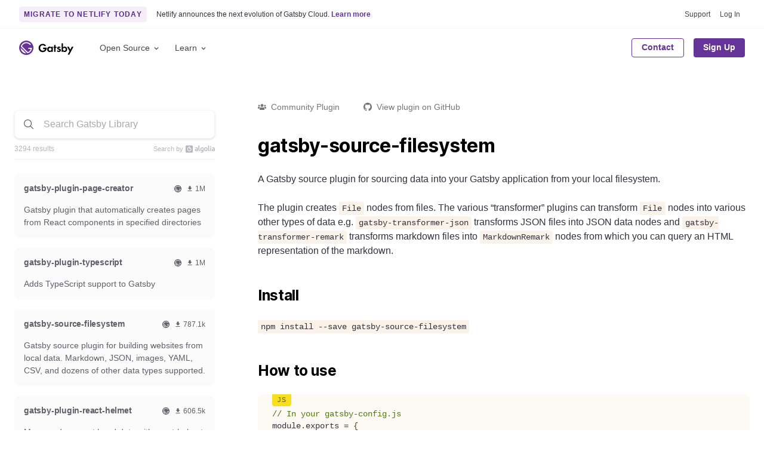

--- FILE ---
content_type: application/javascript; charset=UTF-8
request_url: https://www.gatsbyjs.com/facf147789efd93dae37724207ca1a71dec9aad3-09dc1ca7ac7733ff17e5.js
body_size: 1600
content:
(self.webpackChunkgatsbyjs_com=self.webpackChunkgatsbyjs_com||[]).push([[868],{85630:function(t){t.exports=function(t){return t.split("")}},41876:function(t,r,e){var n=e(35159),o=e(50098);t.exports=function(t,r){return t&&n(r,o(r),t)}},5947:function(t,r,e){var n=e(35159),o=e(53893);t.exports=function(t,r){return t&&n(r,o(r),t)}},40699:function(t,r,e){var n=e(23694),o=e(80594),u=e(71928),c=e(41876),f=e(5947),a=e(2734),i=e(37561),s=e(31102),b=e(37048),j=e(5965),p=e(39759),v=e(3533),x=e(86541),d=e(2078),y=e(97635),l=e(19785),A=e(43854),g=e(98247),w=e(11611),h=e(47614),m=e(50098),O=e(53893),S="[object Arguments]",I="[object Function]",U="[object Object]",E={};E[S]=E["[object Array]"]=E["[object ArrayBuffer]"]=E["[object DataView]"]=E["[object Boolean]"]=E["[object Date]"]=E["[object Float32Array]"]=E["[object Float64Array]"]=E["[object Int8Array]"]=E["[object Int16Array]"]=E["[object Int32Array]"]=E["[object Map]"]=E["[object Number]"]=E[U]=E["[object RegExp]"]=E["[object Set]"]=E["[object String]"]=E["[object Symbol]"]=E["[object Uint8Array]"]=E["[object Uint8ClampedArray]"]=E["[object Uint16Array]"]=E["[object Uint32Array]"]=!0,E["[object Error]"]=E[I]=E["[object WeakMap]"]=!1,t.exports=function t(r,e,F,k,M,B){var C,D=1&e,R=2&e,P=4&e;if(F&&(C=M?F(r,k,M,B):F(r)),void 0!==C)return C;if(!w(r))return r;var N=l(r);if(N){if(C=x(r),!D)return i(r,C)}else{var V=v(r),_=V==I||"[object GeneratorFunction]"==V;if(A(r))return a(r,D);if(V==U||V==S||_&&!M){if(C=R||_?{}:y(r),!D)return R?b(r,f(C,r)):s(r,c(C,r))}else{if(!E[V])return M?r:{};C=d(r,V,D)}}B||(B=new n);var G=B.get(r);if(G)return G;B.set(r,C),h(r)?r.forEach((function(n){C.add(t(n,e,F,n,r,B))})):g(r)&&r.forEach((function(n,o){C.set(o,t(n,e,F,o,r,B))}));var L=N?void 0:(P?R?p:j:R?O:m)(r);return o(L||r,(function(n,o){L&&(n=r[o=n]),u(C,o,t(n,e,F,o,r,B))})),C}},30124:function(t){var r=Object.prototype.hasOwnProperty;t.exports=function(t,e){return null!=t&&r.call(t,e)}},57657:function(t,r,e){var n=e(3533),o=e(92360);t.exports=function(t){return o(t)&&"[object Map]"==n(t)}},26903:function(t,r,e){var n=e(3533),o=e(92360);t.exports=function(t){return o(t)&&"[object Set]"==n(t)}},75733:function(t){t.exports=function(t,r,e){var n=-1,o=t.length;r<0&&(r=-r>o?0:o+r),(e=e>o?o:e)<0&&(e+=o),o=r>e?0:e-r>>>0,r>>>=0;for(var u=Array(o);++n<o;)u[n]=t[n+r];return u}},42231:function(t,r,e){var n=e(66070);t.exports=function(t,r){return n(r,(function(r){return t[r]}))}},39158:function(t,r,e){var n=e(75733);t.exports=function(t,r,e){var o=t.length;return e=void 0===e?o:e,!r&&e>=o?t:n(t,r,e)}},61859:function(t,r,e){var n=e(95825);t.exports=function(t,r){var e=r?n(t.buffer):t.buffer;return new t.constructor(e,t.byteOffset,t.byteLength)}},9377:function(t){var r=/\w*$/;t.exports=function(t){var e=new t.constructor(t.source,r.exec(t));return e.lastIndex=t.lastIndex,e}},24116:function(t,r,e){var n=e(96539),o=n?n.prototype:void 0,u=o?o.valueOf:void 0;t.exports=function(t){return u?Object(u.call(t)):{}}},31102:function(t,r,e){var n=e(35159),o=e(83080);t.exports=function(t,r){return n(t,o(t),r)}},37048:function(t,r,e){var n=e(35159),o=e(30791);t.exports=function(t,r){return n(t,o(t),r)}},39759:function(t,r,e){var n=e(11324),o=e(30791),u=e(53893);t.exports=function(t){return n(t,u,o)}},30791:function(t,r,e){var n=e(97141),o=e(2173),u=e(83080),c=e(15937),f=Object.getOwnPropertySymbols?function(t){for(var r=[];t;)n(r,u(t)),t=o(t);return r}:c;t.exports=f},25348:function(t){var r=RegExp("[\\u200d\\ud800-\\udfff\\u0300-\\u036f\\ufe20-\\ufe2f\\u20d0-\\u20ff\\ufe0e\\ufe0f]");t.exports=function(t){return r.test(t)}},86541:function(t){var r=Object.prototype.hasOwnProperty;t.exports=function(t){var e=t.length,n=new t.constructor(e);return e&&"string"==typeof t[0]&&r.call(t,"index")&&(n.index=t.index,n.input=t.input),n}},2078:function(t,r,e){var n=e(95825),o=e(61859),u=e(9377),c=e(24116),f=e(63428);t.exports=function(t,r,e){var a=t.constructor;switch(r){case"[object ArrayBuffer]":return n(t);case"[object Boolean]":case"[object Date]":return new a(+t);case"[object DataView]":return o(t,e);case"[object Float32Array]":case"[object Float64Array]":case"[object Int8Array]":case"[object Int16Array]":case"[object Int32Array]":case"[object Uint8Array]":case"[object Uint8ClampedArray]":case"[object Uint16Array]":case"[object Uint32Array]":return f(t,e);case"[object Map]":case"[object Set]":return new a;case"[object Number]":case"[object String]":return new a(t);case"[object RegExp]":return u(t);case"[object Symbol]":return c(t)}}},63528:function(t,r,e){var n=e(85630),o=e(25348),u=e(84890);t.exports=function(t){return o(t)?u(t):n(t)}},84890:function(t){var r="[\\ud800-\\udfff]",e="[\\u0300-\\u036f\\ufe20-\\ufe2f\\u20d0-\\u20ff]",n="\\ud83c[\\udffb-\\udfff]",o="[^\\ud800-\\udfff]",u="(?:\\ud83c[\\udde6-\\uddff]){2}",c="[\\ud800-\\udbff][\\udc00-\\udfff]",f="(?:"+e+"|"+n+")"+"?",a="[\\ufe0e\\ufe0f]?",i=a+f+("(?:\\u200d(?:"+[o,u,c].join("|")+")"+a+f+")*"),s="(?:"+[o+e+"?",e,u,c,r].join("|")+")",b=RegExp(n+"(?="+n+")|"+s+i,"g");t.exports=function(t){return t.match(b)||[]}},73915:function(t,r,e){var n=e(30124),o=e(731);t.exports=function(t,r){return null!=t&&o(t,r,n)}},98247:function(t,r,e){var n=e(57657),o=e(39334),u=e(18125),c=u&&u.isMap,f=c?o(c):n;t.exports=f},47614:function(t,r,e){var n=e(26903),o=e(39334),u=e(18125),c=u&&u.isSet,f=c?o(c):n;t.exports=f},83180:function(t,r,e){var n=e(88799),o=e(26194),u=e(89278);t.exports=function(t,r){var e={};return r=u(r,3),o(t,(function(t,o,u){n(e,r(t,o,u),t)})),e}},25389:function(t,r,e){var n=e(88799),o=e(26194),u=e(89278);t.exports=function(t,r){var e={};return r=u(r,3),o(t,(function(t,o,u){n(e,o,r(t,o,u))})),e}},58185:function(t,r,e){var n=e(42231),o=e(50098);t.exports=function(t){return null==t?[]:n(t,o(t))}}}]);
//# sourceMappingURL=facf147789efd93dae37724207ca1a71dec9aad3-09dc1ca7ac7733ff17e5.js.map